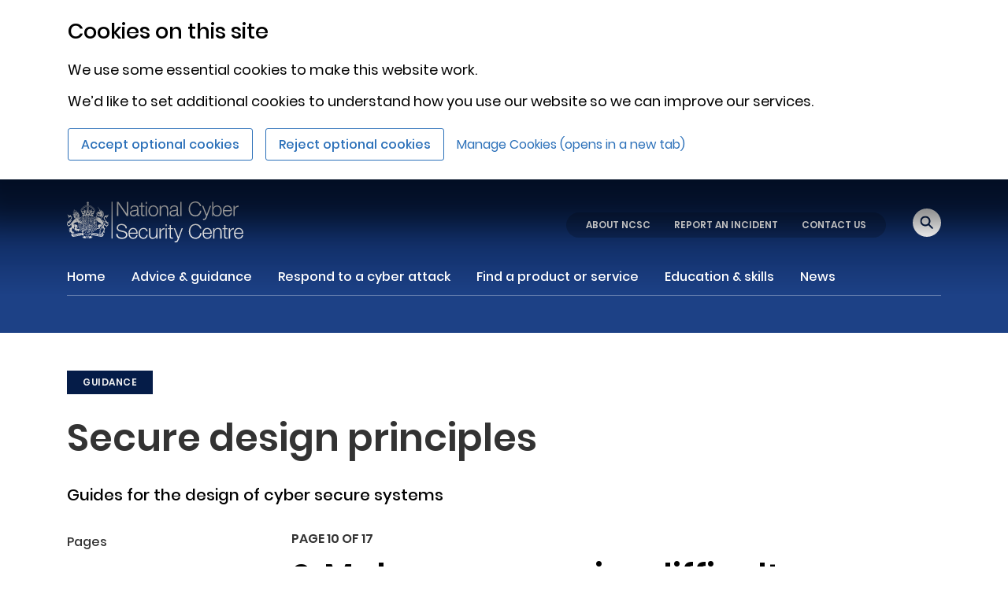

--- FILE ---
content_type: text/html
request_url: https://www.ncsc.gov.uk/collection/cyber-security-design-principles/virtualisation-security-design-principles/making-compromise-difficult
body_size: 398
content:
<!doctype html><html lang="en"><head><meta charset="utf-8" />
<meta name="robots" content="all">
<meta property="og:title" content="2. Make compromise difficult" />
<meta property="og:description" content="Design with security in mind at each layer of the virtualised system." />
<meta property="og:url" content="https://www.ncsc.gov.uk/collection/cyber-security-design-principles/virtualisation-security-design-principles/making-compromise-difficult" />
<meta property="og:image:secure_url" content="https://www.ncsc.gov.uk/images/library/20250611-ncsc-default-image.png" />
<meta property="og:image" content="https://www.ncsc.gov.uk/images/library/20250611-ncsc-default-image.png" />

<meta property="og:type" content="website" />
<meta property="og:image:type" content="image/jpeg">

<!-- Size of image. Any size up to 300. Anything above 300px will not work in WhatsApp -->
<meta property="og:image:width" content="300">
<meta property="og:image:height" content="300">

<meta name="twitter:card" content="summary" />
<meta name="twitter:title" content="2. Make compromise difficult" />
<meta name="twitter:description" content="Design with security in mind at each layer of the virtualised system." />
<meta name="twitter:image:src" content="https://www.ncsc.gov.uk/images/library/20250611-ncsc-default-image.png" />

<meta property="url" content="https://www.ncsc.gov.uk/collection/cyber-security-design-principles/virtualisation-security-design-principles/making-compromise-difficult" />
<meta property="image" content="https://www.ncsc.gov.uk/images/library/20250611-ncsc-default-image.png" /><meta name="viewport" content="width=device-width,initial-scale=1,shrink-to-fit=no"><meta name="theme-color" content="#051c48"><link rel="shortcut icon" href="/files/favicon.ico"><title>NCSC</title><link rel="preload" href="/static-assets/dist/ncsc/static/media/poppins-medium-latin.b79065b4eb96ef52df7c.woff2" as="font" type="font/woff2" crossorigin><link rel="preload" href="/static-assets/dist/ncsc/static/media/poppins-bold-latin.c42d83a607aac6b2d422.woff2" as="font" type="font/woff2" crossorigin><link rel="preload" href="/static-assets/dist/ncsc/static/media/poppins-regular-latin.5224cd4c8d93efc4fd95.woff2" as="font" type="font/woff2" crossorigin><link rel="preload" href="/static-assets/dist/ncsc/static/media/poppins-semibold-latin.d4e54a8767fc7a098f4a.woff2" as="font" type="font/woff2" crossorigin><script defer="defer" src="/static-assets/dist/ncsc/static/js/main.093c1d41.js"></script><link href="/static-assets/dist/ncsc/static/css/main.a51f468e.css" rel="stylesheet"></head><body><noscript>You need to enable JavaScript to run this app.</noscript><div id="root"></div></body><script type="module" src="/static-assets/dist/ncsc/index-init.js"></script></html>

--- FILE ---
content_type: image/svg+xml
request_url: https://www.ncsc.gov.uk/static-assets/dist/ncsc/static/media/x-icon-white.dfdb617724d1a1616a81ab09162c9f61.svg
body_size: 219
content:
<svg width="33" height="33" xmlns="http://www.w3.org/2000/svg" xmlns:xlink="http://www.w3.org/1999/xlink" xml:space="preserve" overflow="hidden"><g transform="translate(-592 -405)"><path d="M614.32 412.35 617.42 412.35 610.64 420.1 618.62 430.65 612.37 430.65 607.48 424.25 601.88 430.65 598.77 430.65 606.02 422.36 598.38 412.35 604.78 412.35 609.2 418.2 614.31 412.35ZM613.23 428.79 614.95 428.79 603.85 414.11 602 414.11 613.23 428.79Z" fill="#FFFFFF"/><path d="M624.5 421.5C624.5 430.337 617.337 437.5 608.5 437.5 599.663 437.5 592.5 430.337 592.5 421.5 592.5 412.663 599.663 405.5 608.5 405.5 617.337 405.5 624.5 412.663 624.5 421.5Z" stroke="#FFFFFF" stroke-miterlimit="10" fill="none"/></g></svg>

--- FILE ---
content_type: image/svg+xml
request_url: https://www.ncsc.gov.uk/static-assets/dist/ncsc/static/media/plus.f7f0a93f738ef085af9a08e785b14521.svg
body_size: -164
content:
<svg version="1.2" baseProfile="tiny-ps" xmlns="http://www.w3.org/2000/svg" viewBox="0 0 14 14" width="14" height="14">
	<title>plus</title>
	<style>
		tspan { white-space:pre }
		.shp0 { fill: #000000 } 
	</style>
	<path class="shp0" d="M14 6L14 8L0 8L0 6L14 6Z" />
	<path class="shp0" d="M6 0L8 0L8 14L6 14L6 0Z" />
</svg>